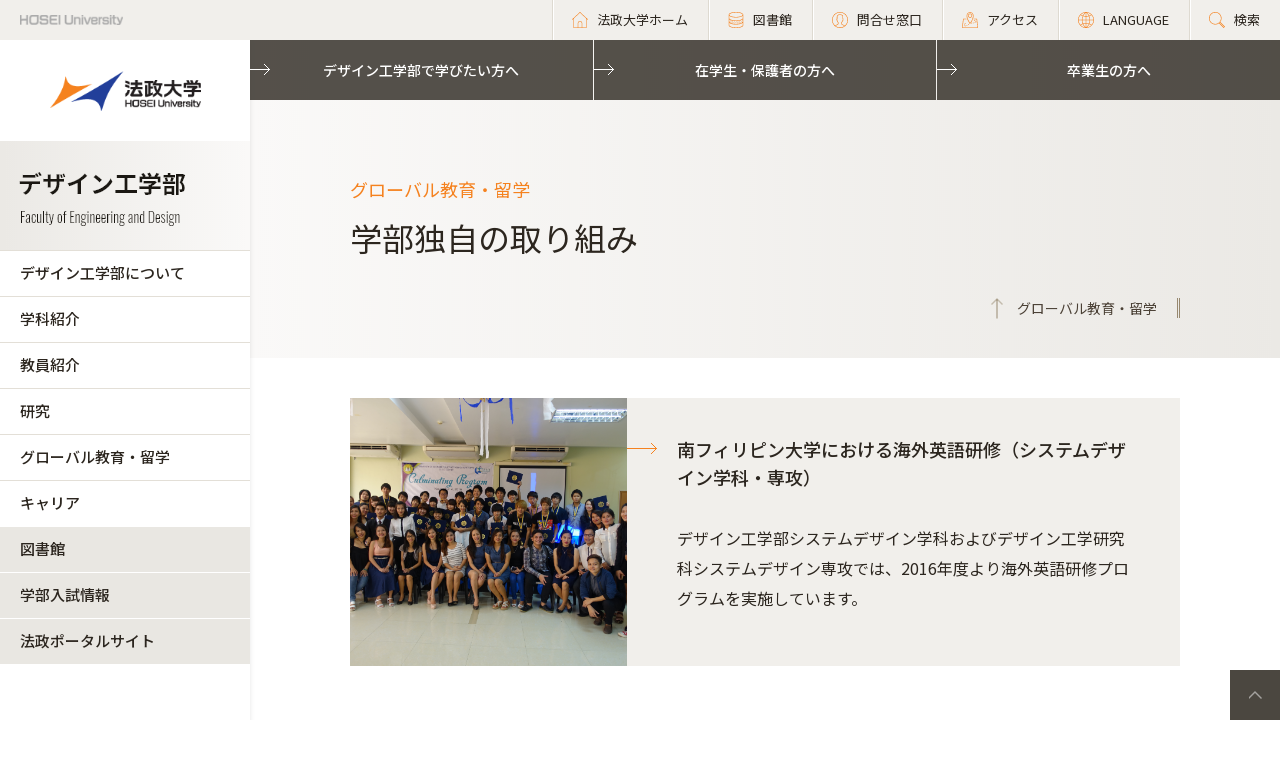

--- FILE ---
content_type: text/html; charset=UTF-8
request_url: https://www.hosei.ac.jp/edn/ryugaku/dokuji/
body_size: 19316
content:
<!DOCTYPE html>
<html lang="ja">
<head>
  <!-- 自動翻訳タグ -->
  <script src="//msta.j-server.com/MSTA/LUC2HOSEI/js/msta.js"></script>
  <meta charset="UTF-8">
  <meta http-equiv="X-UA-Compatible" content="IE=edge">
  <meta name="viewport" content="width=device-width,initial-scale=1.0,minimum-scale=1.0,user-scalable=yes">
  <meta name="format-detection" content="telephone=no">

<!-- Google Tag Manager -->
<script>(function(w,d,s,l,i){w[l]=w[l]||[];w[l].push({'gtm.start':
new Date().getTime(),event:'gtm.js'});var f=d.getElementsByTagName(s)[0],
j=d.createElement(s),dl=l!='dataLayer'?'&l='+l:'';j.async=true;j.src=
'https://www.googletagmanager.com/gtm.js?id='+i+dl;f.parentNode.insertBefore(j,f);
})(window,document,'script','dataLayer','GTM-WB9JPGV');</script>
<!-- End Google Tag Manager -->
	
  

<title>学部独自の取り組み :: 法政大学 デザイン工学部</title>

<meta http-equiv="content-type" content="text/html; charset=UTF-8"/>
<meta name="generator" content="concrete5 - 8.5.2"/>
<link rel="canonical" href="https://www.hosei.ac.jp/edn/ryugaku/dokuji?auth=9abbb458a78210eb174f4bdd385bcf54">
<script type="text/javascript">
    var CCM_DISPATCHER_FILENAME = "/index.php";
    var CCM_CID = 5275;
    var CCM_EDIT_MODE = false;
    var CCM_ARRANGE_MODE = false;
    var CCM_IMAGE_PATH = "/concrete/images";
    var CCM_TOOLS_PATH = "/index.php/tools/required";
    var CCM_APPLICATION_URL = "https://www.hosei.ac.jp";
    var CCM_REL = "";
    var CCM_ACTIVE_LOCALE = "ja_JP";
</script>
<link href="/concrete/css/font-awesome.css?ccm_nocache=c2f810f838c393a212b03734e81cad1b159e6ccc" rel="stylesheet" type="text/css" media="all">
<script type="text/javascript" src="/concrete/js/jquery.js?ccm_nocache=c2f810f838c393a212b03734e81cad1b159e6ccc"></script>
<!--[if lt IE 9]><script type="text/javascript" src="/concrete/js/ie/html5-shiv.js?ccm_nocache=c2f810f838c393a212b03734e81cad1b159e6ccc"></script><![endif]-->
<!--[if lt IE 9]><script type="text/javascript" src="/concrete/js/ie/respond.js?ccm_nocache=c2f810f838c393a212b03734e81cad1b159e6ccc"></script><![endif]-->
<!-- Google Tag Manager -->
<script>(function(w,d,s,l,i){w[l]=w[l]||[];w[l].push({'gtm.start':
new Date().getTime(),event:'gtm.js'});var f=d.getElementsByTagName(s)[0],
j=d.createElement(s),dl=l!='dataLayer'?'&l='+l:'';j.async=true;j.src=
'https://www.googletagmanager.com/gtm.js?id='+i+dl;f.parentNode.insertBefore(j,f);
})(window,document,'script','dataLayer','GTM-WB9JPGV');</script>
<!-- End Google Tag Manager -->

<!-- Google Tag Manager (noscript) -->
<noscript><iframe src="https://www.googletagmanager.com/ns.html?id=GTM-WB9JPGV"
height="0" width="0" style="display:none;visibility:hidden"></iframe></noscript>
<!-- End Google Tag Manager (noscript) -->  
  <meta name="viewport" content="width=device-width, initial-scale=1.0">
  <script>
      if (navigator.userAgent.match(/IEMobile\/10\.0/)) {
          var msViewportStyle = document.createElement('style')
          msViewportStyle.appendChild(
              document.createTextNode(
                  '@-ms-viewport{width:auto!important}'
              )
          )
          document.querySelector('head').appendChild(msViewportStyle)
      }
  </script>
  
  <!-- 全サイト共通 -->
  <link rel="stylesheet" href="/common/css/style.css" media="all">
  <!--<script src="/common/js/libs/jquery.js"></script>-->
  <script src="/common/js/libs/jquery.matchHeight.js"></script>
  <script src="/common/js/common.js"></script>
  <!-- 学部サイト共通 -->
  <link rel="stylesheet" href="/application/themes/all_hosei/css/fa/common.css" media="all">
  
</head>
<body id="gDef gakubu" class="lDef with_plate">

<!-- Google Tag Manager (noscript) -->
<noscript><iframe src="https://www.googletagmanager.com/ns.html?id=GTM-WB9JPGV"
height="0" width="0" style="display:none;visibility:hidden"></iframe></noscript>
<!-- End Google Tag Manager (noscript) -->

<div class="ccm-page page-type-fa-default page-template-fa-default">

<!-- 学部用ヘッダー -->
<header class="header">
  <div class="header-in">
    <p class="header-logo">
      <a href="/">
        <img src="/common/img/logo_header_01.png" class="only-pc" alt="HOSEI University">
        <img src="/common/img/logo_01.png" class="only-tb-sp" alt="法政大学 HOSEI University">
      </a>
    </p>
    <div class="header-utility">    
      <ul class="header-link">
        <li class="item only-pc"><a href="/" class="link icon-home"><span>法政大学ホーム</span></a></li>
        <li class="item only-pc"><a href="/library" class="link icon-database"><span>図書館</span></a></li>
        <li class="item only-pc"><a href="/toiawase" class="link icon-user"><span>問合せ窓口</span></a></li>
        <li class="item"><a href="/access" class="link icon-map"><span>アクセス</span></a></li>
        <li class="item"><a class="link icon-lang"><span>LANGUAGE</span></a>
          <!--多言語メニュー-->
          <div class="wrap_langmenu">
            <div class="inner_langmenu" style="display:none;">
              <div id="msta_langArea">
                <ul>
                  <li id="msta_lang_ja">日本語</li>
                  <li id="msta_lang_en">English</li>
                </ul>
              </div>
                            <!--<div class="btn-lang-close"><span class="icon-close"></span>メニューを閉じる</div>-->
            </div>
          </div>
        </li>
        <li class="item"><a href="/search" class="link icon-search"><span>検索</span></a></li>
      </ul>
      <div class="header-menu">
        <div class="button">
          <span></span>
          <span></span>
          <span></span>
        </div>
        <p class="text">MENU</p>
      </div>
    </div>
  </div><!-- /header-in -->
</header><!-- /header -->

<!-- 学部用グローバルナビ -->
<nav class="nav-global-wrap nav-global-gakubu">
  <p class="logo-nav logo-gakubu"><a href="/" class="link"><img src="/common/img/logo_01.png" alt="法政大学 HOSEI University"></a></p>
  <h1 class="box-heading-gakubu">
    <a href="/edn" class="link">
      <img src="/application/themes/all_hosei/img/fa/common/logo_faculty_edn.png" class="only-pc" alt="デザイン工学部 Faculty of Engineering and Design">
      <span class="only-tb-sp">
        <span class="box">
          <span class="txt-jp">デザイン工学部</span>
          <span class="txt-en">Faculty of Engineering and Design</span>
        </span>
      </span>
    </a>
  </h1>
  <div class="nav-global">
    
    <ul class="list-nav">
      <li class="item only-tb-sp">
        <a href="/edn">デザイン工学部ホーム</a>
      </li>
      

    <li class="item"><a href="https://www.hosei.ac.jp/edn/shokai" target="_self" class="">デザイン工学部について</a><ul class="list-nav-brown"><li class="item"><a href="https://www.hosei.ac.jp/edn/shokai/message" target="_self" class="">学部長メッセージ</a></li><li class="item"><a href="https://www.hosei.ac.jp/edn/shokai/rinen" target="_self" class="">理念・目的</a></li><li class="item"><a href="https://www.hosei.ac.jp/edn/shokai/policy" target="_self" class="">ポリシー</a><ul class="list-nav-brown"><li class="item"><a href="https://www.hosei.ac.jp/edn/shokai/policy/diploma" target="_self" class="">ディプロマ・ポリシー</a></li><li class="item"><a href="https://www.hosei.ac.jp/edn/shokai/policy/curriculum" target="_self" class="">カリキュラム・ポリシー</a></li><li class="item"><a href="https://www.hosei.ac.jp/edn/shokai/policy/admission" target="_self" class="">アドミッション・ポリシー</a></li><li class="item"><a href="https://www.hosei.ac.jp/edn/shokai/policy/assessment" target="_self" class="">アセスメント・ポリシー</a></li></ul></li><li class="item"><a href="https://www.hosei.ac.jp/edn/shokai/tokushoku" target="_self" class="">特色</a></li><li class="item"><a href="https://www.hosei.ac.jp/edn/shokai/kyoiku" target="_self" class="">学部教育の目標</a></li><li class="item"><a href="https://www.hosei.ac.jp/edn/shokai/map_tree" target="_self" class="">カリキュラムマップ・カリキュラムツリー</a></li></ul></li><li class="item"><a href="https://www.hosei.ac.jp/edn/gakka" target="_self" class="">学科紹介</a><ul class="list-nav-brown"><li class="item"><a href="https://archi.ws.hosei.ac.jp/" target="_blank" class="">建築学科</a></li><li class="item"><a href="http://civil.ws.hosei.ac.jp/wp/" target="_blank" class="">都市環境デザイン工学科</a></li><li class="item"><a href="https://sd.ws.hosei.ac.jp/" target="_blank" class="">システムデザイン学科</a></li></ul></li><li class="item"><a href="https://www.hosei.ac.jp/edn/kyoin" target="_self" class="">教員紹介</a></li><li class="item"><a href="https://www.hosei.ac.jp/edn/kenkyu" target="_self" class="">研究</a></li><li class="item"><a href="https://www.hosei.ac.jp/edn/ryugaku" target="_self" class="">グローバル教育・留学</a><ul class="list-nav-brown"><li class="item "><a href="https://www.hosei.ac.jp/edn/ryugaku/dokuji" target="_self" class=" ">学部独自の取り組み</a><ul class="list-nav-brown"><li class="item"><a href="https://www.hosei.ac.jp/edn/ryugaku/dokuji/180528_2" target="_self" class="">南フィリピン大学における海外英語研修（システムデザイン学科・専攻）</a></li></ul></li><li class="item"><a href="/kokusaikoryu" target="_blank" class="">全学的な取り組み</a></li></ul></li><li class="item"><a href="https://www.hosei.ac.jp/edn/career" target="_self" class="">キャリア</a><ul class="list-nav-brown"><li class="item"><a href="https://www.hosei.ac.jp/edn/career/shushoku" target="_self" class="">就職実績</a></li></ul></li>
    </ul>

    

    

      <ul class="list-nav">
                    
            <li class="item type-01">
                <a href="/library" target="_blank">図書館</a>
            </li>
        
                    
            <li class="item type-01">
                <a href="http://nyushi.hosei.ac.jp/" target="_blank">学部入試情報</a>
            </li>
        
                    
            <li class="item type-01">
                <a href="https://hoppii2025.hosei.ac.jp/portal/" target="_blank">法政ポータルサイト</a>
            </li>
        
                </ul>


    
    

    <div id="AdvancedHTMLBlock665" class="advanced_html_block">
<ul class="list-header">
 <li class="item"><a href="https://www.hosei.ac.jp/edn/jukensei" class="link">デザイン工学部で学びたい方へ</a></li>
 <li class="item"><a href="https://www.hosei.ac.jp/edn/zaigakusei" class="link">在学生・保護者の方へ</a></li>
 <li class="item"><a href="https://www.hosei.ac.jp/edn/sotsugyosei" class="link">卒業生の方へ</a></li>
</ul></div>

    <div class="only-tb-sp">
      <ul class="list-header-link">
        <li class="item"><a href="/library" class="link"><span>図書館</span></a></li>
        <li class="item"><a href="/toiawase" class="link"><span>問合せ窓口</span></a></li>
      </ul>
    </div>
  </div>
</nav><!-- /nav-global -->
<div class="wrapper">
  <div class="contents">
    
    <div class="hero-cmn-detail">
      <div class="hero-cmn-in">
        <p class="txt-hero-detail">グローバル教育・留学</p>
        <h1 class="ttl-hero-detail">学部独自の取り組み</h1>
                <a href="/edn/ryugaku" class="link-cmn-hero link-cmn-hero-brown"><span>グローバル教育・留学</span></a>
      </div><!-- /hero-cmn-in -->
    </div><!-- /hero-cmn-detail -->

        
    <!-- Main-->
    <section class="sec-cmn">
      

    
    <div class="box-cmn">
        <ul class="list-cmn-intro  ">
                    <li class="item">
                <a href="https://www.hosei.ac.jp/edn/ryugaku/dokuji/180528_2" class="link" >
                <div class="box-image">
                                    <figure class="image" style="background-image: url(https://www.hosei.ac.jp/application/files/6115/7188/5758/DSC00745.jpg)"></figure>
                                </div><!-- /box-image -->
                <div class="box-detail">
                    <p class="title ">南フィリピン大学における海外英語研修（システムデザイン学科・専攻）</p>
                                                <p class="text">デザイン工学部システムデザイン学科およびデザイン工学研究科システムデザイン専攻では、2016年度より海外英語研修プログラムを実施しています。</p>
                                    </div><!-- /box-detail -->
                </a>
            </li>
                </ul>
    </div>

    </section><!-- /sec-cmn -->

  </div><!-- /contents -->


<!-- 学部用フッター -->
<footer class="footer footer-gakubu">
  <div class="footer-top">
    <div class="footer-in">

      <div class="footer-heading">
        <div class="box-heading">
          <p class="txt-jp">デザイン工学部</p>
          <p class="txt-en">Faculty of Engineering and Design</p>
        </div>      
        

    <div id="AdvancedHTMLBlock86985" class="advanced_html_block">
<ul class="list-footer">
  <li class="item"><p class="link-cmn"><a href="https://www.hosei.ac.jp/edn/qa">よくある質問</a></p></li>
  <li class="item"><p class="link-cmn"><a href="https://www.hosei.ac.jp/edn/toiawase">お問合せ</a></p></li>
</ul></div>
      </div><!-- /footer-heading -->

      

    <ul class="footer-link-gakubu"><li class="item"><a href="https://www.hosei.ac.jp/edn/shokai" target="_self" class="link">デザイン工学部について</a></li><li class="item"><a href="https://www.hosei.ac.jp/edn/gakka" target="_self" class="link">学科紹介</a></li><li class="item"><a href="https://www.hosei.ac.jp/edn/kyoin" target="_self" class="link">教員紹介</a></li><li class="item"><a href="https://www.hosei.ac.jp/edn/kenkyu" target="_self" class="link">研究</a></li><li class="item"><a href="https://www.hosei.ac.jp/edn/ryugaku" target="_self" class="link">グローバル教育・留学</a></li><li class="item"><a href="https://www.hosei.ac.jp/edn/career" target="_self" class="link">キャリア</a></li></ul>

            
      <ul class="footer-link-gakubu type-01">
        <li class="item"><a href="https://hoppii2025.hosei.ac.jp" class="link ico-blnk ico-blnk-wht" target="_blank">法政ポータルサイト</a></li>
        <li class="item"><a href="https://syllabus.hosei.ac.jp/web/show.php" class="link ico-blnk ico-blnk-wht" target="_blank">Webシラバス（講義概要）</a></li>
      </ul>
      
      <div class="footer-utility">
        <p class="footer-logo"><a href="/"><img src="/common/img/logo_01.png" alt="法政大学 HOSEI University"></a></p>
      </div><!-- /footer-utility -->
        
      <ul class="footer-sns">
        <li class="item"><a href="http://twitter.com/hosei_pr" class="link" target="_blank"><img src="/common/img/ico_twitter_01.png" alt="twitter"></a></li>
        <li class="item"><a href="https://www.facebook.com/HoseiUniversity" class="link" target="_blank"><img src="/common/img/ico_facebook_01.png" alt="facebook"></a></li>
        <li class="item"><a href="http://www.linkedin.com/edu/school?id=14047" class="link" target="_blank"><img src="/common/img/ico_linkedin_01.png" alt="linkedin"></a></li>
        <li class="item"><a href="https://www.youtube.com/user/hoseiPR" class="link" target="_blank"><img src="/common/img/ico_youtube_01.png" alt="youtube"></a></li>
        <li class="item"><a href="https://www.instagram.com/hosei_university/" class="link" target="_blank"><img src="/common/img/ico_instagram_01.png" alt="instagram"></a></li>
      </ul>
    </div><!-- /footer-in -->
  </div><!-- /footer-top -->

  

    <div id="AdvancedHTMLBlock246829" class="advanced_html_block">
<div class="footer-deep">
    <div class="footer-in">
        <div class="footer-link-wrap">
            <div class="col">
                <ul class="footer-link">
                    <li class="item"><a href="https://www.hosei.ac.jp/policy" class="link">サイトポリシー</a></li>
                    <li class="item"><a href="https://www.hosei.ac.jp/privacy" class="link">プライバシーポリシー</a></li>
                    <li class="item"><a href="https://www.hosei.ac.jp/hosei/disclosure" class="link">情報公開</a></li>
                </ul>
            </div><!-- /col -->
            <div class="col">
                <ul class="footer-link">
                    <li class="item"><a href="https://www.hosei.ac.jp/saiyo" class="link">採用情報</a></li>
                    <li class="item"><a href="https://www.hosei.ac.jp/kyoshoku" class="link">教職員の方へ</a></li>
                </ul>
            </div><!-- /col -->
        </div><!-- /footer-links -->
    <p class="footer-copyright">Copyright &copy; Hosei University. All rights reserved.</p>
    <p class="btn-cmn-pagetop"><a href="#" class="js-scroll">PageTop</a></p>
    </div>
</div><!-- /footer-deep --></div>
  
  <!-- User research -->
  <div id="user-research" class="user-research-wrap" style="display:none;">
    <div class="user-research-in">
      <div class="user-research-head">
        <span class="main">サイトの利便性向上に向けて、ご協力ください。</span><span class="sub">ご回答後は、この画面は表示されません。取得した情報は統計情報として利用します。</span>
      </div>
      <div class="user-research-selecter">
        <span class="item-text">あなたについて教えてください（最も近いものをお選びください）</span>
        <div class="item-btn">
          <button class="item" type="button" id="usertype_01">法政大学の学部で学びたい方</button>
          <button class="item" type="button" id="usertype_02">法政大学の大学院で学びたい方</button>
          <button class="item" type="button" id="usertype_03">法政大学に留学を考えている方（学部）</button>
          <button class="item" type="button" id="usertype_04">法政大学に留学を考えている方（大学院）</button>
          <button class="item" type="button" id="usertype_05">在学生（学部）</button>
          <button class="item" type="button" id="usertype_06">在学生（大学院）</button>
          <button class="item" type="button" id="usertype_07">保護者の方（在学生）</button>
          <button class="item" type="button" id="usertype_08">保護者の方（受験生）</button>
          <button class="item" type="button" id="usertype_09">卒業生</button>
          <button class="item" type="button" id="usertype_10">本学教職員</button>
          <button class="item" type="button" id="usertype_11">その他</button>
        </div>
      </div>
      <div class="user-research-btn"></div>
    </div>    
  </div>
    
</footer><!-- /footer -->
</div><!-- /wrapper -->


</div>
<script type="text/javascript" src="/concrete/js/picturefill.js?ccm_nocache=c2f810f838c393a212b03734e81cad1b159e6ccc"></script>

</body>
</html>


--- FILE ---
content_type: application/javascript
request_url: https://www.hosei.ac.jp/common/js/common.js
body_size: 16078
content:
$(function () {
  chkScreenSize();
  pageScroll();
});

$(window).on('load', function () {

});

$(window).on('resize', function () {
  chkScreenSize();
});

$(window).on('scroll', function () {
  
});

/* ----------------------------------------------------------
 chkScreenSize
---------------------------------------------------------- */
var MQ = "PC";
var oldMQ = MQ;
var chkScreenSize = function () {
  var mWidth = $("body").css("min-width");
  switch (mWidth) {
    case "2px":
      MQ = "TB";
      break;
    case "1px":
      MQ = "SP";
      break;
    default:
      MQ = "PC";
  }
  // trigger custom event when breakpoint change
  if (oldMQ !== MQ) {
    oldMQ = MQ;
    $(window).trigger("breakpointChange");
  }
}

/* ----------------------------------------------------------
 pageScroll
---------------------------------------------------------- */
var pageScroll = function () {
  $('.js-scroll , .qalist a').on('click', function () {
    var speed = 400;
    var href = $(this).attr("href");
    var target = $(href == "#" || href == "" ? 'html' : href);

    if(MQ == 'PC') {
      var headerH = $('.header').height() + $('.list-header').height();
    } else {
      if($('#gakubu').length != 0) {
        var headerH = $('.header').height() + $('.box-heading-gakubu').height();
      } else {
        var headerH = $('.header').height();
      }
    }

    var position = target.offset().top - headerH - 40;
    if (href == '#') {
      $('body,html').animate({ scrollTop: 0 }, speed, 'swing');
    } else {
      $('body,html').animate({ scrollTop: position }, speed, 'swing');
    }

    return false;
  });
}

// if accessed from outer page link(url with #)
$(window).on('load',function(){
  var urlhash = location.hash;
  if(urlhash && urlhash !== '#btn'){
    $('body,html').stop().scrollTop(0);
    setTimeout(function(){
        var speed = 400;
        if(MQ == 'PC') {
          var headerH = $('.header').height() + $('.list-header').height();
        } else {
          if($('#gakubu').length != 0) {
            var headerH = $('.header').height() + $('.box-heading-gakubu').height();
          } else {
            var headerH = $('.header').height();
          }
        }

        var target = $(urlhash);
        var margin = 40;

        var position = target.offset().top - Number(headerH) -margin;
        // var position = target.offset().top;

        $('body,html').stop().animate({scrollTop:position}, speed, 'swing');
    },100);
  }
})


/* ----------------------------------------------------------
 accordion footer SP
---------------------------------------------------------- */
$(window).on('resize', function () {
  if((MQ == 'TB') || (MQ == 'PC')) {
    $('.footer-top .footer-link-wrap .title').removeClass('is-active');
    $('.footer-top .footer-link').removeAttr('style');
  }
});
$(function () {
  $('.footer-link-wrap .title .btn-accd').on('click', function () {
    if(MQ == 'SP') {
      if (!$(this).parents('.title').hasClass('is-active')) {
        $(this).parents('.title').addClass('is-active');
        $(this).parents('.title').next().stop().slideDown();
      } else {
        $(this).parents('.title').removeClass('is-active');
        $(this).parents('.title').next().stop().slideUp();
      }
    }
  });
});


/* ----------------------------------------------------------
 footer sitemap PC TB
---------------------------------------------------------- */
$(window).on('load resize', function () {
  if((MQ == 'TB') || (MQ == 'PC')) {
    $('.footer-link-accd').prev().css('display','none');
    $('.footer-link-accd').removeClass('is-active');
    } else {
    $('.footer-link-accd').prev().removeAttr('style');
  }
});
$(function () {
    $('.footer-link-accd').on('click', function () {
        if((MQ == 'TB') || (MQ == 'PC')) {
            $(this).toggleClass("is-active");
            $(this).prev().slideToggle();   
        }
    });
});

/* ----------------------------------------------------------
 nav-global
---------------------------------------------------------- */
// screen lock
var lockTop = 0;
var screenLock = function() {
  lockTop = $(window).scrollTop();
  $("html").addClass("is-screen-locked").css({
    top: -lockTop
  });
};

// screen unlock
var screenUnlock = function() {
  $("html").removeClass("is-screen-locked").removeAttr("style");
  $(window).scrollTop(lockTop);
};

/* nav-global Menu open close */
$(window).on('resize', function () {
  if(MQ == 'PC') {
    $('.header-menu').removeClass('is-active');
    $('.nav-global').removeAttr('style');
    $('html').removeClass('is-screen-locked').removeAttr('style');
    $('.header-menu .text:contains("CLOSE")').text("MENU");
  }
});

$(function(){
  $('.header-menu').on('click', function (){
    if((MQ == 'TB') || (MQ == 'SP')) {
      if (!$(this).hasClass('is-active')) {
        $(this).addClass('is-active');
        $('.nav-global').stop().slideDown();
        screenLock();
        $('.header-menu .text:contains("MENU")').text("CLOSE");

      } else {
        $(this).removeClass('is-active');
        $('.nav-global').stop().slideUp();
        screenUnlock();
        $('.header-menu .text:contains("CLOSE")').text("MENU");
      }
    }
  });
});

/* nav-global PC */
$(window).on('resize', function () {
  if((MQ == 'TB') || (MQ == 'SP')) {
    $('.nav-global .list-nav li').children('ul').removeClass('is-active');
  }
});
$(function () {
  $('.nav-global .list-nav li').each(function(){
    $(this).on('mouseover', function() {
      if(MQ == 'PC') {
        $(this).children('ul').addClass('is-active');
      }
    })
    .on( "mouseleave", function() {
      if(MQ == 'PC') {
        $(this).children('ul').removeClass('is-active');
      }
    });
  });
});

/* nav-global TB/SP */
$(window).on('resize', function () {
  if(MQ == 'PC') {
    $('.nav-global .list-nav > li ul').removeAttr('style');
    $(document).find('.nav-global .list-nav > li .btn-accd').removeClass('is-active').removeAttr('style');
  }
});

$(function () {
  $(document).on('click', '.nav-global .list-nav > li .btn-accd', function () {
    if((MQ == 'TB') || (MQ == 'SP')) {
      if (!$(this).hasClass('is-active')) {
        $(this).children('li').find('.btn-accd').addClass('is-active');
        $(this).addClass('is-active');
        $(this).prev().stop().slideDown();
      } else {
        $(this).removeClass('is-active');
        $(this).prev().stop().slideUp();
      }
    }
  })
});

/* add button accd */
$(function () {
  $(".nav-global .list-nav li").each(function() {
    if($(this).find("ul").length != 0){
      $(this).addClass('has-accd').append('<span class="btn-accd"></span>');
    }
  });
});

/* ----------------------------------------------------------
 footer-list PC tab SP accd
---------------------------------------------------------- */
/* PC tab */
$(window).on('breakpointChange', function(){
  if(MQ != 'SP') {
    if(!$('.footer-list .list-targets-pc').hasClass('is-pc')) {
      $('.footer-list .list-targets-pc').addClass('is-pc');
      $(".footer-list .list-targets-pc .item:first-child .link").trigger("click");
    }
  } else {
    $('.footer-list .list-targets-pc').removeClass('is-pc');
    $('.footer-list .box-targets').removeAttr('style');
    $('.footer-list .list-targets-pc .link').removeClass("is-active");
  }
});

$(function () {
  $(".footer-list .list-targets-pc .link").on('click', function (){
    if((MQ == 'PC') || (MQ == 'TB')) {
      if(!$(this).hasClass("is-active")) {
        var target = $(this).attr("href");
        $(".footer-list .list-targets-pc .link").removeClass("is-active");
        $(".footer-list .box-targets").hide();

        $(this).addClass("is-active");
        $(target).fadeIn();
      }
    }
    return false;
  });
  $(".footer-list .list-targets-pc .item:first-child .link").trigger("click");
});

/* SP accd */
$(window).on('breakpointChange', function(){
  if((MQ == 'PC') || (MQ == 'TB')) {
    $('.footer-list .ttl-targets-sp').removeClass('is-active');
  }
});

$(function () {
  $(".footer-list .ttl-targets-sp").on('click', function (){
    if(MQ == 'SP') {
      if (!$(this).hasClass('is-active')) {
        $(this).addClass('is-active');
        $(this).next().stop().slideDown();
      } else {
        $(this).removeClass('is-active');
        $(this).next().stop().slideUp();
      }
    }
  })
});


/* ----------------------------------------------------------
 matchHeight
---------------------------------------------------------- */
$(window).on('breakpointChange', function(){
  if((MQ == 'PC') || (MQ == 'TB')) {
    $('.list-cmn-campus .box-detail').matchHeight();
  } else {
    $('.list-cmn-campus .link > div').matchHeight({
      byRow: false
    });
  }
});
$(function() {
  $('.list-cmn-articles .box-detail .text').matchHeight();
  $('.list-feature-article .box-detail .text').matchHeight();
  $('.list-cmn-pickup .link > div').matchHeight();
  $('.list-cmn-card .item .box-detail').matchHeight();
  $('.list-research-card .item .box-detail').matchHeight();
  $('.list-cmn-border .item .box-detail').matchHeight();
  $('.list-cmn-group .item .link').matchHeight();

  if((MQ == 'PC') || (MQ == 'TB')) {
    $('.list-cmn-campus .box-detail').matchHeight();
  } else {
    $('.list-cmn-campus .link > div').matchHeight({
      byRow: false
    });
  }
});

/* ----------------------------------------------------------
 accordion information
---------------------------------------------------------- */
$(function(){
	$('.box-cmn-tab-wrap .box-title a.txt-accd').click(function(){

      if (!$(this).parents('.box-title').hasClass('is-active')) {
        $(this).parents('.box-title').addClass('is-active');
        $(this).parents('.box-title').next().stop().slideDown();
      } else {
        $(this).parents('.box-title').removeClass('is-active');
        $(this).parents('.box-title').next().stop().slideUp();
      }

	});
});

/* ----------------------------------------------------------
 tab information
---------------------------------------------------------- */

$(function () {
  $(".box-cmn-tab .list-tab .link").on('click', function (){
    if(!$(this).hasClass("is-active")) {
      var target = $(this).attr("href");
      $(".box-cmn-tab .list-tab .link").removeClass("is-active");
      $(".box-cmn-tab .box-tab").hide();

      $(this).addClass("is-active");
      $(target).fadeIn();
    }
    return false;
  });
  $(".box-cmn-tab .list-tab .item:first-child .link").trigger("click");
});

/* ----------------------------------------------------------
 accordion teacher
---------------------------------------------------------- */
$(function(){
	$('.list-accordion-teacher .box-accordion-head').click(function(){

      if (!$(this).hasClass('is-opened')) {
        $(this).addClass('is-opened');
        $(this).next().stop().slideDown();
      } else {
        $(this).removeClass('is-opened');
        $(this).next().stop().slideUp();
      }

	});
});

/* ----------------------------------------------------------
 table-scroll-wrap
---------------------------------------------------------- */
$(function(){
	$(' .editor table ').addClass(' table-scroll ');
	$(' .editor table ').wrap(' <div class="table-scroll-wrap"></div> ');
});

// for past article
$(function(){
  $('#MAIN-CONTENT-AREA').find('table').addClass(' table-scroll ');
  $('#MAIN-CONTENT-AREA').find('table').wrap(' <div class="table-scroll-wrap"></div> ');
})

$(function(){
  $(' .editor table ').css('width', '');
  $(' .editor table ').removeAttr('border cellpadding cellspacing');
});

/* ----------------------------------------------------------
 teachers selectedByKana
---------------------------------------------------------- */
function selectByKana(){
    var link = $('[name=kana] option:selected').data('url');
    if(link){
       location.href =  location.origin + link;
    }
  
}

/* ----------------------------------------------------------
 header-link-translation
---------------------------------------------------------- */
$(function () {
  $('.header-link .link.icon-lang').on('click', function () {
    $(this).next().children().slideToggle();
  });
});
$(function () {
  $('.wrap_langmenu .btn-lang-close').on('click', function () {
    $(this).parent().slideToggle();
  });
});

/* ----------------------------------------------------------
 header-link-translation
---------------------------------------------------------- */

$(function () {
  $(".user-research-wrap .user-research-in .user-research-btn").on('click', function (){
    var result = $(".user-research-wrap").css("display");
    if(result === "block") {
      $(".user-research-wrap").css('display','none');
    }
    return false;
  });
});


/* ----------------------------------------------------------
 cookie control
---------------------------------------------------------- */

	var COOKIES = COOKIES || {

		getCookie: function(cName) {
			var cookie_name = cName;
			if(cookie_name == '' || cookie_name == null) {
				console.log('COOKIES.getCookie：引数に値を代入してください。');
			} else {
				var set_replace = '(?:(?:^|.*\s*)' + cookie_name + '\s*\=\s*([^;]*).*$)|^.*$';
				var cookie_value = document.cookie.replace(new RegExp(set_replace), '$1');
				return cookie_value;
			}
		},

		setCookie: function(cName, cValue, cTime) {
			var cookie_name = cName;
			var cookie_Value = cValue;
			var cookie_domain = location.hostname;
			var cookie_time = cTime ? (60 * 60 * 24) * cTime : '';
			if(cookie_name == '' || cookie_name == null) {
				console.log('COOKIES.setCookie：第1引数に値を代入してください。')
			} else {
				document.cookie = cookie_name + '=' + cookie_Value + ';domain=' + cookie_domain + ';max-age=' + cookie_time;
			}
		},

		deleteCookie: function(cName) {
			var cookie_name = cName;
			if(cookie_name == '' || cookie_name == null) {
				console.log('COOKIES.deleteCookie：引数に値を代入してください。');
			} else {
				COOKIES.setCookie(cookie_name, '', 0);
			}
		}
	};


  $(window).on('load', function () {
    var get_cookie = COOKIES.getCookie('hosei2025');
		const buttons = document.querySelectorAll('[id^="usertype_"]');
		const input_set = document.getElementById("user-research");
    //const userAgent = navigator.userAgent.toLowerCase();
    const ua = navigator.userAgent;
    const isAppleDevice = ua.indexOf('iPhone') > 0 || ua.indexOf('iPad') > 0 || ua.indexOf('iPod') > 0 || ua.indexOf('mac') > 0 || ua.indexOf('Macintosh') > 0;
    const isHost = window.location.hostname;

		if(get_cookie){
      //COOKIES.deleteCookie('hosei2025');
			/*console.log(`COOKIE：${get_cookie}`);*/
		}else if(!isAppleDevice && isHost !== "manage.hosei.ac.jp"){
      /*console.log(isHost);*/
      input_set.style.display = 'block';
    }

		buttons.forEach(button => {
			button.addEventListener('click', (event) => {
				console.log(event.target.textContent);
				COOKIES.setCookie('hosei2025', event.target.textContent, 400);
        input_set.style.display = 'none';
				event.preventDefault();
			});
		});

		/*const del = document.querySelectorAll('[id^="d-"]');
		del.forEach(button => {
			button.addEventListener('click', (event) => {
				COOKIES.deleteCookie('hosei2025');
				input_set.style.display ="block";
			});
		});*/
  });
